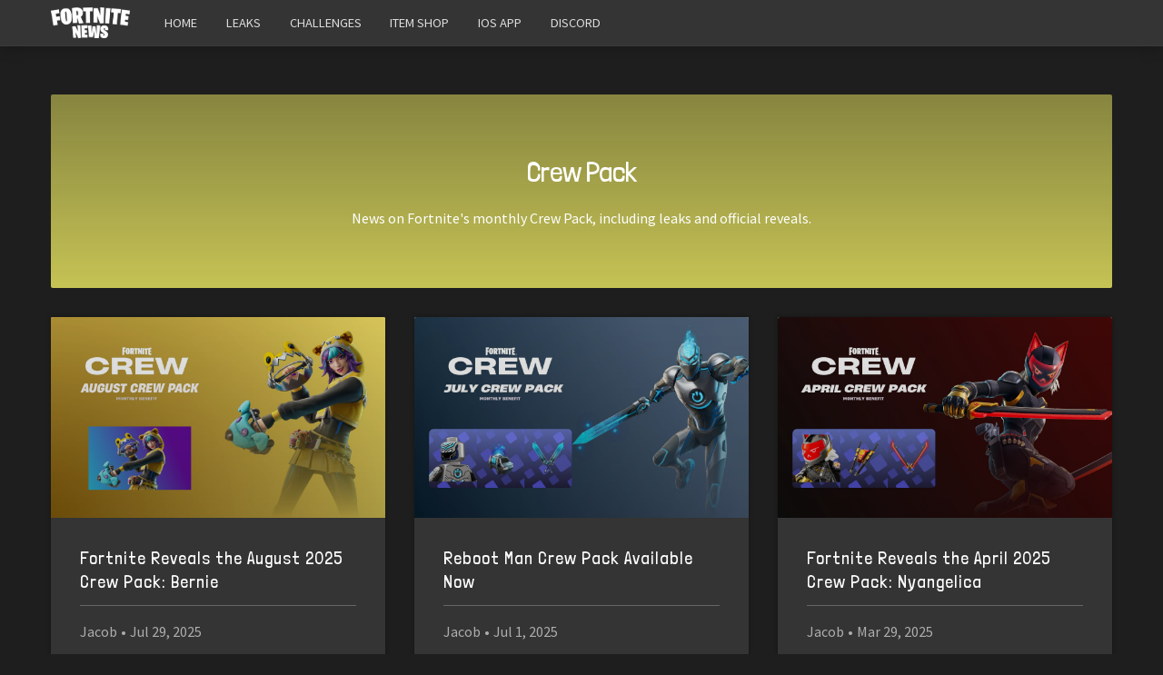

--- FILE ---
content_type: text/html; charset=utf-8
request_url: https://fortnitenews.com/tag/crew-pack/
body_size: 5151
content:
<!DOCTYPE html>
<html lang="en">
  <head>
    <meta charset="utf-8">
    <meta http-equiv="X-UA-Compatible" content="IE=edge">

    <title>Crew Pack - Fortnite News | Fortnite News</title>

    <meta name="HandheldFriendly" content="True" />
    <meta name="viewport" content="width=device-width, initial-scale=1.0" />

    <link rel="stylesheet" type="text/css" href="https://fortnitenews.com/assets/css/app.min.css?v=5ff2067016" />

    <meta name="description" content="News on Fortnite&#x27;s monthly Crew Pack, including leaks and official reveals.">
    <link rel="icon" href="https://fortnitenews.com/content/images/size/w256h256/2018/09/favicon.png" type="image/png">
    <link rel="canonical" href="https://fortnitenews.com/tag/crew-pack/">
    <meta name="referrer" content="no-referrer-when-downgrade">
    <link rel="next" href="https://fortnitenews.com/tag/crew-pack/page/2/">
    
    <meta property="og:site_name" content="Fortnite News">
    <meta property="og:type" content="website">
    <meta property="og:title" content="Crew Pack - Fortnite News">
    <meta property="og:description" content="News on Fortnite&#x27;s monthly Crew Pack, including leaks and official reveals.">
    <meta property="og:url" content="https://fortnitenews.com/tag/crew-pack/">
    <meta name="twitter:card" content="summary">
    <meta name="twitter:title" content="Crew Pack - Fortnite News">
    <meta name="twitter:description" content="News on Fortnite&#x27;s monthly Crew Pack, including leaks and official reveals.">
    <meta name="twitter:url" content="https://fortnitenews.com/tag/crew-pack/">
    <meta name="twitter:site" content="@fortnitebr">
    
    <script type="application/ld+json">
{
    "@context": "https://schema.org",
    "@type": "Series",
    "publisher": {
        "@type": "Organization",
        "name": "Fortnite News",
        "url": "https://fortnitenews.com/",
        "logo": {
            "@type": "ImageObject",
            "url": "https://fortnitenews.com/content/images/2019/01/newslogo2.png"
        }
    },
    "url": "https://fortnitenews.com/tag/crew-pack/",
    "name": "Crew Pack",
    "mainEntityOfPage": "https://fortnitenews.com/tag/crew-pack/",
    "description": "News on Fortnite&#x27;s monthly Crew Pack, including leaks and official reveals."
}
    </script>

    <meta name="generator" content="Ghost 5.115">
    <link rel="alternate" type="application/rss+xml" title="Fortnite News" href="https://fortnitenews.com/rss/">
    
    <script defer src="https://cdn.jsdelivr.net/ghost/sodo-search@~1.5/umd/sodo-search.min.js" data-key="4d7154d554481f44d1a44248e8" data-styles="https://cdn.jsdelivr.net/ghost/sodo-search@~1.5/umd/main.css" data-sodo-search="https://ghost.fnbr.news/" data-locale="en" crossorigin="anonymous"></script>
    
    <link href="https://fortnitenews.com/webmentions/receive/" rel="webmention">
    <script defer src="/public/cards.min.js?v=5ff2067016"></script><style>:root {--ghost-accent-color: #15171A;}</style>
    <link rel="stylesheet" type="text/css" href="/public/cards.min.css?v=5ff2067016">
    <script async src="https://www.googletagmanager.com/gtag/js?id=UA-105102005-4"></script>
<script>
  window.dataLayer = window.dataLayer || [];
  function gtag(){dataLayer.push(arguments);}
  gtag('js', new Date());

  gtag('config', 'UA-105102005-4');
</script>

<script src="https://s.nitropay.com/ads-135.js"></script>
<script src="https://assets.fnbr.news/assets/js/_nitropay.js" defer></script>
  </head>
  <body class="tag-template tag-crew-pack">
    <svg xmlns="http://www.w3.org/2000/svg" id="icon-sprite" style="display:none">
  <defs>
    <symbol id="icon-activity" viewBox="0 0 24 24">
      <polyline points="22 12 18 12 15 21 9 3 6 12 2 12"></polyline>
    </symbol>
    <symbol id="icon-alert-circle" viewBox="0 0 24 24">
      <circle cx="12" cy="12" r="10"></circle>
      <line x1="12" y1="8" x2="12" y2="12"></line>
      <line x1="12" y1="16" x2="12" y2="16"></line>
    </symbol>
    <symbol id="icon-alert-octagon" viewBox="0 0 24 24">
      <polygon points="7.86 2 16.14 2 22 7.86 22 16.14 16.14 22 7.86 22 2 16.14 2 7.86 7.86 2"></polygon>
      <line x1="12" y1="8" x2="12" y2="12"></line>
      <line x1="12" y1="16" x2="12" y2="16"></line>
    </symbol>
    <symbol id="icon-alert-triangle" viewBox="0 0 24 24">
      <path d="M10.29 3.86L1.82 18a2 2 0 0 0 1.71 3h16.94a2 2 0 0 0 1.71-3L13.71 3.86a2 2 0 0 0-3.42 0z"></path>
      <line x1="12" y1="9" x2="12" y2="13"></line>
      <line x1="12" y1="17" x2="12" y2="17"></line>
    </symbol>
    <symbol id="icon-square" viewBox="0 0 24 24">
      <rect x="3" y="3" width="18" height="18" rx="2" ry="2"></rect>
    </symbol>
    <symbol id="icon-star" viewBox="0 0 24 24">
      <polygon points="12 2 15.09 8.26 22 9.27 17 14.14 18.18 21.02 12 17.77 5.82 21.02 7 14.14 2 9.27 8.91 8.26 12 2"></polygon>
    </symbol>
    <symbol id="icon-aperture" viewBox="0 0 24 24">
      <circle cx="12" cy="12" r="10"></circle>
      <line x1="14.31" y1="8" x2="20.05" y2="17.94"></line>
      <line x1="9.69" y1="8" x2="21.17" y2="8"></line>
      <line x1="7.38" y1="12" x2="13.12" y2="2.06"></line>
      <line x1="9.69" y1="16" x2="3.95" y2="6.06"></line>
      <line x1="14.31" y1="16" x2="2.83" y2="16"></line>
      <line x1="16.62" y1="12" x2="10.88" y2="21.94"></line>
    </symbol>
    <symbol id="icon-archive" viewBox="0 0 24 24">
      <polyline points="21 8 21 21 3 21 3 8"></polyline>
      <rect x="1" y="3" width="22" height="5"></rect>
      <line x1="10" y1="12" x2="14" y2="12"></line>
    </symbol>
    <symbol id="icon-search" viewBox="0 0 24 24">
      <circle cx="11" cy="11" r="8"></circle>
      <line x1="21" y1="21" x2="16.65" y2="16.65"></line>
    </symbol>
    <symbol id="icon-x-circle" viewBox="0 0 24 24">
      <circle cx="12" cy="12" r="10"></circle>
      <line x1="15" y1="9" x2="9" y2="15"></line>
      <line x1="9" y1="9" x2="15" y2="15"></line>
    </symbol>
    <symbol id="icon-x-square" viewBox="0 0 24 24">
      <rect x="3" y="3" width="18" height="18" rx="2" ry="2"></rect>
      <line x1="9" y1="9" x2="15" y2="15"></line>
      <line x1="15" y1="9" x2="9" y2="15"></line>
    </symbol>
    <symbol id="icon-close" viewBox="0 0 24 24">
      <line x1="18" y1="6" x2="6" y2="18"></line>
      <line x1="6" y1="6" x2="18" y2="18"></line>
    </symbol>
    <symbol id="icon-map-pin" viewBox="0 0 24 24">
      <path d="M21 10c0 7-9 13-9 13s-9-6-9-13a9 9 0 0 1 18 0z"></path>
      <circle cx="12" cy="10" r="3"></circle>
    </symbol>
    <symbol id="icon-map" viewBox="0 0 24 24">
      <polygon points="1 6 1 22 8 18 16 22 23 18 23 2 16 6 8 2 1 6"></polygon>
      <line x1="8" y1="2" x2="8" y2="18"></line>
      <line x1="16" y1="6" x2="16" y2="22"></line>
    </symbol>
    <symbol id="icon-menu" viewBox="0 0 24 24">
      <line x1="3" y1="12" x2="21" y2="12"></line>
      <line x1="3" y1="6" x2="21" y2="6"></line>
      <line x1="3" y1="18" x2="21" y2="18"></line>
    </symbol>
    <symbol id="icon-bar-chart" viewBox="0 0 24 24">
      <line x1="12" y1="20" x2="12" y2="10"></line>
      <line x1="18" y1="20" x2="18" y2="4"></line>
      <line x1="6" y1="20" x2="6" y2="16"></line>
    </symbol>
    <symbol id="icon-twitter" viewBox="0 0 24 24">
      <path d="M23 3a10.9 10.9 0 0 1-3.14 1.53 4.48 4.48 0 0 0-7.86 3v1A10.66 10.66 0 0 1 3 4s-4 9 5 13a11.64 11.64 0 0 1-7 2c9 5 20 0 20-11.5a4.5 4.5 0 0 0-.08-.83A7.72 7.72 0 0 0 23 3z"></path>
    </symbol>
    <symbol id="icon-facebook" viewBox="0 0 24 24">
      <path d="M18 2h-3a5 5 0 0 0-5 5v3H7v4h3v8h4v-8h3l1-4h-4V7a1 1 0 0 1 1-1h3z"></path>
    </symbol>
    <symbol id="icon-rss" viewBox="0 0 24 24">
      <path d="M4 11a9 9 0 0 1 9 9"></path>
      <path d="M4 4a16 16 0 0 1 16 16"></path>
      <circle cx="5" cy="19" r="1"></circle>
    </symbol>
    <symbol id="icon-link-2" viewBox="0 0 24 24">
      <path d="M15 7h3a5 5 0 0 1 5 5 5 5 0 0 1-5 5h-3m-6 0H6a5 5 0 0 1-5-5 5 5 0 0 1 5-5h3"></path>
      <line x1="8" y1="12" x2="16" y2="12"></line>
    </symbol>
    <symbol id="icon-link" viewBox="0 0 24 24">
      <path d="M10 13a5 5 0 0 0 7.54.54l3-3a5 5 0 0 0-7.07-7.07l-1.72 1.71"></path>
      <path d="M14 11a5 5 0 0 0-7.54-.54l-3 3a5 5 0 0 0 7.07 7.07l1.71-1.71"></path>
    </symbol>
  </defs>
</svg>

    <header class="header">
  <div class="header-main">
    <div class="container wrapper">
      <div class="grid">
        <div class="header-main__brand col-xs">
          <a href="/">
              <img class="lazyload header-main__logo" data-src="https://fortnitenews.com/content/images/2019/01/newslogo2.png" alt="Fortnite News">
          </a>
        </div>

        <label for="menu--toggle" class="header-main__menu--toggle col-xs right">
          <i class="icon icon-menu icon--large">
            <svg class="icon__svg">
              <use xlink:href="#icon-menu"></use>
            </svg>
          </i>
        </label>
        <input type="checkbox" id="menu--toggle" title="Menu" class="is-hidden"/>

        <nav class="header-main__menu nav col-sm">
          <ul>
    <li class="nav-home">
      <a href="https://fortnitenews.com">Home</a>
    </li>
    <li class="nav-leaks">
      <a href="https://fortnitenews.com/tag/leaks/">Leaks</a>
    </li>
    <li class="nav-challenges">
      <a href="https://fortnitenews.com/tag/challenges/">Challenges</a>
    </li>
    <li class="nav-item-shop">
      <a href="https://fnbr.co/shop">Item Shop</a>
    </li>
    <li class="nav-ios-app">
      <a href="https://fnbr.co/ios">iOS App</a>
    </li>
    <li class="nav-discord">
      <a href="https://discord.gg/EvTw7XC">Discord</a>
    </li>
</ul>

        </nav>
      </div>
    </div>
  </div>
</header>

    <div class="search" id="search">
  <div class="search__header">
    <a class="search--close" id="search-close">
      <div class="icon icon-close icon--large">
  <svg class="icon__svg">
    <use xlink:href="#icon-close"></use>
  </svg>
</div>
    </a>
    <form action="/" method="get" class="search__form" id="search-form">
      <input type="text" id="search-field" class="search__input" title='Search' placeholder='Search' autocomplete="off" required>
      <div class="search__icon">
        <div class="icon icon-search icon--huge">
  <svg class="icon__svg">
    <use xlink:href="#icon-search"></use>
  </svg>
</div>
      </div>
    </form>
  </div>
  <div class="search__content">
    <div class="search__result" id="results"></div>
  </div>
</div>

    <main class="main">
      <div class="container wrapper" style="margin-bottom: 1.3rem">
        <div class="col-md-12 text-center mb-4">
          <div class="np" id="fortnite-news-top"></div>
        </div>
      </div>

      
  <section class="tag-header">
    <div class="container wrapper">
      <div class="grid">
        <div class="col-xs-12">
          <div class="tag-header__content center-xs">
            <h2 class="tag-header__name">Crew Pack</h2>
            <div class="tag-header__description">News on Fortnite&#x27;s monthly Crew Pack, including leaks and official reveals.</div>
          </div>
        </div>
      </div>
    </div>
  </section>

<section class="tag-posts" id="content">
  <div class="container wrapper">
    <div class="grid">
        <div class="col-xs-12 col-md-4 post-wrapper">
          <div class="post-card post-card--1-3">
    <div class="post-card__image">
      <a class="lazyload js-fadein" href="/fortnite-reveals-the-august-2025-crew-pack-bernie/" data-src="/content/images/2025/07/NEWS-18.png" title="Fortnite Reveals the August 2025 Crew Pack: Bernie" aria-label="Fortnite Reveals the August 2025 Crew Pack: Bernie"></a>
    </div>
  <div class="post-card__content">
    <h2 class="post-card__title">
      <a href="/fortnite-reveals-the-august-2025-crew-pack-bernie/" title="Fortnite Reveals the August 2025 Crew Pack: Bernie" aria-label="Fortnite Reveals the August 2025 Crew Pack: Bernie">Fortnite Reveals the August 2025 Crew Pack: Bernie</a>
    </h2>

    <p class="post-card__excerpt">
      Fortnite has officially revealed the Crew Pack cosmetics for August 2025, introducing the new Bernie Outfit.

‼️We&#39;re giving away V-Bucks, Gift Cards, Robux, Nitro&hellip;
    </p>
  
    <div class="post-card__info">
      <div class="post-card__author"><a href="/author/jacob/">Jacob</a></div>&bull;
      <time datetime="2025-07-29" class="post-card__date">Jul 29, 2025</time>
      <div class="post-card__share">
        <div class="social-share">
  <a href="https://twitter.com/share?via=fortnitebr&amp;text=Fortnite%20Reveals%20the%20August%202025%20Crew%20Pack%3A%20Bernie&amp;url=https://fortnitenews.com/fortnite-reveals-the-august-2025-crew-pack-bernie/"
      onclick="window.open(this.href, 'twitter-share', 'width=580, height=296'); return false;"
      title="Share on Twitter" aria-label="Share on Twitter" tabindex="-1"
      class="social-share__item twitter">
    <div class="icon icon-twitter icon--small icon--filled">
  <svg class="icon__svg">
    <use xlink:href="#icon-twitter"></use>
  </svg>
</div>
  </a>
  <a href="https://www.facebook.com/sharer/sharer.php?u=https://fortnitenews.com/fortnite-reveals-the-august-2025-crew-pack-bernie/"
      onclick="window.open(this.href, 'facebook-share', 'width=580, height=296'); return false;"
      title="Share on Facebook" aria-label="Share on Facebook" tabindex="-1"
      class="social-share__item facebook">
    <div class="icon icon-facebook icon--small icon--filled">
  <svg class="icon__svg">
    <use xlink:href="#icon-facebook"></use>
  </svg>
</div>
  </a>
</div>
      </div>
    </div>
  </div>
</div>
        </div>
        <div class="col-xs-12 col-md-4 post-wrapper">
          <div class="post-card post-card--1-3">
    <div class="post-card__image">
      <a class="lazyload js-fadein" href="/reboot-man-crew-pack-available-now/" data-src="/content/images/2025/07/NEWS.png" title="Reboot Man Crew Pack Available Now" aria-label="Reboot Man Crew Pack Available Now"></a>
    </div>
  <div class="post-card__content">
    <h2 class="post-card__title">
      <a href="/reboot-man-crew-pack-available-now/" title="Reboot Man Crew Pack Available Now" aria-label="Reboot Man Crew Pack Available Now">Reboot Man Crew Pack Available Now</a>
    </h2>

    <p class="post-card__excerpt">
      The July 2025 edition of the Fortnite Crew Pack, featuring Reboot Man, is now available in-game.

✨We&#39;re giving away V-Bucks, Gift Cards, Robux, Nitro&hellip;
    </p>
  
    <div class="post-card__info">
      <div class="post-card__author"><a href="/author/jacob/">Jacob</a></div>&bull;
      <time datetime="2025-07-01" class="post-card__date">Jul 1, 2025</time>
      <div class="post-card__share">
        <div class="social-share">
  <a href="https://twitter.com/share?via=fortnitebr&amp;text=Reboot%20Man%20Crew%20Pack%20Available%20Now&amp;url=https://fortnitenews.com/reboot-man-crew-pack-available-now/"
      onclick="window.open(this.href, 'twitter-share', 'width=580, height=296'); return false;"
      title="Share on Twitter" aria-label="Share on Twitter" tabindex="-1"
      class="social-share__item twitter">
    <div class="icon icon-twitter icon--small icon--filled">
  <svg class="icon__svg">
    <use xlink:href="#icon-twitter"></use>
  </svg>
</div>
  </a>
  <a href="https://www.facebook.com/sharer/sharer.php?u=https://fortnitenews.com/reboot-man-crew-pack-available-now/"
      onclick="window.open(this.href, 'facebook-share', 'width=580, height=296'); return false;"
      title="Share on Facebook" aria-label="Share on Facebook" tabindex="-1"
      class="social-share__item facebook">
    <div class="icon icon-facebook icon--small icon--filled">
  <svg class="icon__svg">
    <use xlink:href="#icon-facebook"></use>
  </svg>
</div>
  </a>
</div>
      </div>
    </div>
  </div>
</div>
        </div>
        <div class="col-xs-12 col-md-4 post-wrapper">
          <div class="post-card post-card--1-3">
    <div class="post-card__image">
      <a class="lazyload js-fadein" href="/fortnite-reveals-the-april-2025-crew-pack-nyangelica/" data-src="/content/images/2025/03/NEWS-28.png" title="Fortnite Reveals the April 2025 Crew Pack: Nyangelica" aria-label="Fortnite Reveals the April 2025 Crew Pack: Nyangelica"></a>
    </div>
  <div class="post-card__content">
    <h2 class="post-card__title">
      <a href="/fortnite-reveals-the-april-2025-crew-pack-nyangelica/" title="Fortnite Reveals the April 2025 Crew Pack: Nyangelica" aria-label="Fortnite Reveals the April 2025 Crew Pack: Nyangelica">Fortnite Reveals the April 2025 Crew Pack: Nyangelica</a>
    </h2>

    <p class="post-card__excerpt">
      Fortnite has officially revealed the new Crew Pack cosmetics for April 2025,
introducing the new Nyangelica Outfit.

?We&#39;re giving away 13,500 V-Bucks! Click&hellip;
    </p>
  
    <div class="post-card__info">
      <div class="post-card__author"><a href="/author/jacob/">Jacob</a></div>&bull;
      <time datetime="2025-03-29" class="post-card__date">Mar 29, 2025</time>
      <div class="post-card__share">
        <div class="social-share">
  <a href="https://twitter.com/share?via=fortnitebr&amp;text=Fortnite%20Reveals%20the%20April%202025%20Crew%20Pack%3A%20Nyangelica&amp;url=https://fortnitenews.com/fortnite-reveals-the-april-2025-crew-pack-nyangelica/"
      onclick="window.open(this.href, 'twitter-share', 'width=580, height=296'); return false;"
      title="Share on Twitter" aria-label="Share on Twitter" tabindex="-1"
      class="social-share__item twitter">
    <div class="icon icon-twitter icon--small icon--filled">
  <svg class="icon__svg">
    <use xlink:href="#icon-twitter"></use>
  </svg>
</div>
  </a>
  <a href="https://www.facebook.com/sharer/sharer.php?u=https://fortnitenews.com/fortnite-reveals-the-april-2025-crew-pack-nyangelica/"
      onclick="window.open(this.href, 'facebook-share', 'width=580, height=296'); return false;"
      title="Share on Facebook" aria-label="Share on Facebook" tabindex="-1"
      class="social-share__item facebook">
    <div class="icon icon-facebook icon--small icon--filled">
  <svg class="icon__svg">
    <use xlink:href="#icon-facebook"></use>
  </svg>
</div>
  </a>
</div>
      </div>
    </div>
  </div>
</div>
        </div>
        <div class="col-xs-12 col-md-4 post-wrapper">
          <div class="post-card post-card--1-3">
    <div class="post-card__image">
      <a class="lazyload js-fadein" href="/fortnite-reveals-the-march-2025-crew-pack-bones/" data-src="/content/images/2025/02/NEWS-10.png" title="Fortnite Reveals the March 2025 Crew Pack: Bones" aria-label="Fortnite Reveals the March 2025 Crew Pack: Bones"></a>
    </div>
  <div class="post-card__content">
    <h2 class="post-card__title">
      <a href="/fortnite-reveals-the-march-2025-crew-pack-bones/" title="Fortnite Reveals the March 2025 Crew Pack: Bones" aria-label="Fortnite Reveals the March 2025 Crew Pack: Bones">Fortnite Reveals the March 2025 Crew Pack: Bones</a>
    </h2>

    <p class="post-card__excerpt">
      Fortnite has officially revealed the new Crew Pack cosmetics for March 2025,
introducing the new Bones Outfit.

?We&#39;re giving away V-Bucks, Fortnite Gifts, Gift&hellip;
    </p>
  
    <div class="post-card__info">
      <div class="post-card__author"><a href="/author/jacob/">Jacob</a></div>&bull;
      <time datetime="2025-02-27" class="post-card__date">Feb 27, 2025</time>
      <div class="post-card__share">
        <div class="social-share">
  <a href="https://twitter.com/share?via=fortnitebr&amp;text=Fortnite%20Reveals%20the%20March%202025%20Crew%20Pack%3A%20Bones&amp;url=https://fortnitenews.com/fortnite-reveals-the-march-2025-crew-pack-bones/"
      onclick="window.open(this.href, 'twitter-share', 'width=580, height=296'); return false;"
      title="Share on Twitter" aria-label="Share on Twitter" tabindex="-1"
      class="social-share__item twitter">
    <div class="icon icon-twitter icon--small icon--filled">
  <svg class="icon__svg">
    <use xlink:href="#icon-twitter"></use>
  </svg>
</div>
  </a>
  <a href="https://www.facebook.com/sharer/sharer.php?u=https://fortnitenews.com/fortnite-reveals-the-march-2025-crew-pack-bones/"
      onclick="window.open(this.href, 'facebook-share', 'width=580, height=296'); return false;"
      title="Share on Facebook" aria-label="Share on Facebook" tabindex="-1"
      class="social-share__item facebook">
    <div class="icon icon-facebook icon--small icon--filled">
  <svg class="icon__svg">
    <use xlink:href="#icon-facebook"></use>
  </svg>
</div>
  </a>
</div>
      </div>
    </div>
  </div>
</div>
        </div>
        <div class="col-xs-12 col-md-4 post-wrapper">
          <div class="post-card post-card--1-3">
    <div class="post-card__image">
      <a class="lazyload js-fadein" href="/fortnite-reveals-the-august-2024-crew-pack-the-operator/" data-src="/content/images/2024/07/NEWS-3.png" title="Fortnite Reveals the August 2024 Crew Pack: The Operator" aria-label="Fortnite Reveals the August 2024 Crew Pack: The Operator"></a>
    </div>
  <div class="post-card__content">
    <h2 class="post-card__title">
      <a href="/fortnite-reveals-the-august-2024-crew-pack-the-operator/" title="Fortnite Reveals the August 2024 Crew Pack: The Operator" aria-label="Fortnite Reveals the August 2024 Crew Pack: The Operator">Fortnite Reveals the August 2024 Crew Pack: The Operator</a>
    </h2>

    <p class="post-card__excerpt">
      Fortnite has officially revealed the new Crew Pack cosmetics for August 2024,
introducing the new Operator Outfit.

?We&#39;re giving away V-Bucks, Fortnite Gifts, Gift&hellip;
    </p>
  
    <div class="post-card__info">
      <div class="post-card__author"><a href="/author/jacob/">Jacob</a></div>&bull;
      <time datetime="2024-07-26" class="post-card__date">Jul 26, 2024</time>
      <div class="post-card__share">
        <div class="social-share">
  <a href="https://twitter.com/share?via=fortnitebr&amp;text=Fortnite%20Reveals%20the%20August%202024%20Crew%20Pack%3A%20The%20Operator&amp;url=https://fortnitenews.com/fortnite-reveals-the-august-2024-crew-pack-the-operator/"
      onclick="window.open(this.href, 'twitter-share', 'width=580, height=296'); return false;"
      title="Share on Twitter" aria-label="Share on Twitter" tabindex="-1"
      class="social-share__item twitter">
    <div class="icon icon-twitter icon--small icon--filled">
  <svg class="icon__svg">
    <use xlink:href="#icon-twitter"></use>
  </svg>
</div>
  </a>
  <a href="https://www.facebook.com/sharer/sharer.php?u=https://fortnitenews.com/fortnite-reveals-the-august-2024-crew-pack-the-operator/"
      onclick="window.open(this.href, 'facebook-share', 'width=580, height=296'); return false;"
      title="Share on Facebook" aria-label="Share on Facebook" tabindex="-1"
      class="social-share__item facebook">
    <div class="icon icon-facebook icon--small icon--filled">
  <svg class="icon__svg">
    <use xlink:href="#icon-facebook"></use>
  </svg>
</div>
  </a>
</div>
      </div>
    </div>
  </div>
</div>
        </div>
        <div class="col-xs-12 col-md-4 post-wrapper">
          <div class="post-card post-card--1-3">
    <div class="post-card__image">
      <a class="lazyload js-fadein" href="/fortnite-reveals-the-march-2024-crew-pack-katt/" data-src="/content/images/2024/02/NEWS-11.png" title="Fortnite Reveals the March 2024 Crew Pack: Katt" aria-label="Fortnite Reveals the March 2024 Crew Pack: Katt"></a>
    </div>
  <div class="post-card__content">
    <h2 class="post-card__title">
      <a href="/fortnite-reveals-the-march-2024-crew-pack-katt/" title="Fortnite Reveals the March 2024 Crew Pack: Katt" aria-label="Fortnite Reveals the March 2024 Crew Pack: Katt">Fortnite Reveals the March 2024 Crew Pack: Katt</a>
    </h2>

    <p class="post-card__excerpt">
      Fortnite has officially revealed the new Crew Pack cosmetics for March 2024,
introducing the Katt Outfit.

In a tweet incorrectly announcing the Pack as &quot;now&hellip;
    </p>
  
    <div class="post-card__info">
      <div class="post-card__author"><a href="/author/jacob/">Jacob</a></div>&bull;
      <time datetime="2024-02-26" class="post-card__date">Feb 26, 2024</time>
      <div class="post-card__share">
        <div class="social-share">
  <a href="https://twitter.com/share?via=fortnitebr&amp;text=Fortnite%20Reveals%20the%20March%202024%20Crew%20Pack%3A%20Katt&amp;url=https://fortnitenews.com/fortnite-reveals-the-march-2024-crew-pack-katt/"
      onclick="window.open(this.href, 'twitter-share', 'width=580, height=296'); return false;"
      title="Share on Twitter" aria-label="Share on Twitter" tabindex="-1"
      class="social-share__item twitter">
    <div class="icon icon-twitter icon--small icon--filled">
  <svg class="icon__svg">
    <use xlink:href="#icon-twitter"></use>
  </svg>
</div>
  </a>
  <a href="https://www.facebook.com/sharer/sharer.php?u=https://fortnitenews.com/fortnite-reveals-the-march-2024-crew-pack-katt/"
      onclick="window.open(this.href, 'facebook-share', 'width=580, height=296'); return false;"
      title="Share on Facebook" aria-label="Share on Facebook" tabindex="-1"
      class="social-share__item facebook">
    <div class="icon icon-facebook icon--small icon--filled">
  <svg class="icon__svg">
    <use xlink:href="#icon-facebook"></use>
  </svg>
</div>
  </a>
</div>
      </div>
    </div>
  </div>
</div>
        </div>
        <div class="col-xs-12 col-md-4 post-wrapper">
          <div class="post-card post-card--1-3">
    <div class="post-card__image">
      <a class="lazyload js-fadein" href="/skull-scout-crew-pack-available-now/" data-src="/content/images/2023/12/NEWS.png" title="Skull Scout Crew Pack Available Now" aria-label="Skull Scout Crew Pack Available Now"></a>
    </div>
  <div class="post-card__content">
    <h2 class="post-card__title">
      <a href="/skull-scout-crew-pack-available-now/" title="Skull Scout Crew Pack Available Now" aria-label="Skull Scout Crew Pack Available Now">Skull Scout Crew Pack Available Now</a>
    </h2>

    <p class="post-card__excerpt">
      The December 2023 edition of the Fortnite Crew Pack, featuring Skull Scout, is
now available in-game.

The cosmetics included in December&#39;s Pack have now&hellip;
    </p>
  
    <div class="post-card__info">
      <div class="post-card__author"><a href="/author/jacob/">Jacob</a></div>&bull;
      <time datetime="2023-12-01" class="post-card__date">Dec 1, 2023</time>
      <div class="post-card__share">
        <div class="social-share">
  <a href="https://twitter.com/share?via=fortnitebr&amp;text=Skull%20Scout%20Crew%20Pack%20Available%20Now&amp;url=https://fortnitenews.com/skull-scout-crew-pack-available-now/"
      onclick="window.open(this.href, 'twitter-share', 'width=580, height=296'); return false;"
      title="Share on Twitter" aria-label="Share on Twitter" tabindex="-1"
      class="social-share__item twitter">
    <div class="icon icon-twitter icon--small icon--filled">
  <svg class="icon__svg">
    <use xlink:href="#icon-twitter"></use>
  </svg>
</div>
  </a>
  <a href="https://www.facebook.com/sharer/sharer.php?u=https://fortnitenews.com/skull-scout-crew-pack-available-now/"
      onclick="window.open(this.href, 'facebook-share', 'width=580, height=296'); return false;"
      title="Share on Facebook" aria-label="Share on Facebook" tabindex="-1"
      class="social-share__item facebook">
    <div class="icon icon-facebook icon--small icon--filled">
  <svg class="icon__svg">
    <use xlink:href="#icon-facebook"></use>
  </svg>
</div>
  </a>
</div>
      </div>
    </div>
  </div>
</div>
        </div>
        <div class="col-xs-12 col-md-4 post-wrapper">
          <div class="post-card post-card--1-3">
    <div class="post-card__image">
      <a class="lazyload js-fadein" href="/fortnite-reveals-the-december-2023-crew-pack-skull-scout/" data-src="/content/images/2023/11/NEWS-20.png" title="Fortnite Reveals the December 2023 Crew Pack: Skull Scout" aria-label="Fortnite Reveals the December 2023 Crew Pack: Skull Scout"></a>
    </div>
  <div class="post-card__content">
    <h2 class="post-card__title">
      <a href="/fortnite-reveals-the-december-2023-crew-pack-skull-scout/" title="Fortnite Reveals the December 2023 Crew Pack: Skull Scout" aria-label="Fortnite Reveals the December 2023 Crew Pack: Skull Scout">Fortnite Reveals the December 2023 Crew Pack: Skull Scout</a>
    </h2>

    <p class="post-card__excerpt">
      Fortnite has revealed the new Crew Pack cosmetics for December 2023 in-game,
introducing the new Skull Scout Outfit.

December&#39;s Crew Pack includes:

 * Skull Scout&hellip;
    </p>
  
    <div class="post-card__info">
      <div class="post-card__author"><a href="/author/jacob/">Jacob</a></div>&bull;
      <time datetime="2023-11-28" class="post-card__date">Nov 28, 2023</time>
      <div class="post-card__share">
        <div class="social-share">
  <a href="https://twitter.com/share?via=fortnitebr&amp;text=Fortnite%20Reveals%20the%20December%202023%20Crew%20Pack%3A%20Skull%20Scout&amp;url=https://fortnitenews.com/fortnite-reveals-the-december-2023-crew-pack-skull-scout/"
      onclick="window.open(this.href, 'twitter-share', 'width=580, height=296'); return false;"
      title="Share on Twitter" aria-label="Share on Twitter" tabindex="-1"
      class="social-share__item twitter">
    <div class="icon icon-twitter icon--small icon--filled">
  <svg class="icon__svg">
    <use xlink:href="#icon-twitter"></use>
  </svg>
</div>
  </a>
  <a href="https://www.facebook.com/sharer/sharer.php?u=https://fortnitenews.com/fortnite-reveals-the-december-2023-crew-pack-skull-scout/"
      onclick="window.open(this.href, 'facebook-share', 'width=580, height=296'); return false;"
      title="Share on Facebook" aria-label="Share on Facebook" tabindex="-1"
      class="social-share__item facebook">
    <div class="icon icon-facebook icon--small icon--filled">
  <svg class="icon__svg">
    <use xlink:href="#icon-facebook"></use>
  </svg>
</div>
  </a>
</div>
      </div>
    </div>
  </div>
</div>
        </div>
    </div>
    <div class="grid more-posts-wrapper"></div>
    <div class="grid">
      <div class="col-xs-12 center-xs">
        <button id="load-more-btn" class="btn btn__large btn__wide" onClick="loadMorePosts();">Load more posts</button>
      </div>
    </div>
  </div>
</section>


      <div class="container wrapper" style="margin-bottom: 1.3rem">
        <div class="col-md-12 text-center my-4">
          <div class="np" id="fortnite-news-bottom"></div>
        </div>
      </div>
    </main>

    <footer class="footer">
  <div class="footer__bottom">
    <div class="footer-info">
      <a href="https://fortnitenews.com">
          <img class="lazyload footer__logo" data-src="https://fortnitenews.com/content/images/2019/01/newslogo2.png"
            alt="Fortnite News"/>
      </a>
      <p>Your #1 source for the latest Fortnite news, information and more</p>
      
      <a class="social-link twitter" href="https://twitter.com/fortnitebr" target="_blank" title="Twitter / X"  aria-label="Twitter / X">
        <span class="social-text">@FortniteBR</span>
      </a>

      <p class="disclaimer">Not affiliated with Epic Games</p>
    </div>
    <div class="copyright text-center">
      &copy; 2026 <a href="https://fortnitenews.com">Fortnite News</a>
      &mdash; <a href="/cdn-cgi/l/email-protection#325c57454172545d40465c5b46575c5745411c515d5f">Contact Us</a>
    </div>
  </div>
</footer>

    

    <script data-cfasync="false" src="/cdn-cgi/scripts/5c5dd728/cloudflare-static/email-decode.min.js"></script><script>
      // The number of pages available for loading more posts
      var maxPages = parseInt('9');
    </script>

    <script async src="https://fortnitenews.com/assets/js/app.min.js?v=5ff2067016"></script>
  <script defer src="https://static.cloudflareinsights.com/beacon.min.js/vcd15cbe7772f49c399c6a5babf22c1241717689176015" integrity="sha512-ZpsOmlRQV6y907TI0dKBHq9Md29nnaEIPlkf84rnaERnq6zvWvPUqr2ft8M1aS28oN72PdrCzSjY4U6VaAw1EQ==" data-cf-beacon='{"version":"2024.11.0","token":"3ab3f05f5fd14a6f914f4d00c9b5f265","r":1,"server_timing":{"name":{"cfCacheStatus":true,"cfEdge":true,"cfExtPri":true,"cfL4":true,"cfOrigin":true,"cfSpeedBrain":true},"location_startswith":null}}' crossorigin="anonymous"></script>
</body>
</html>
